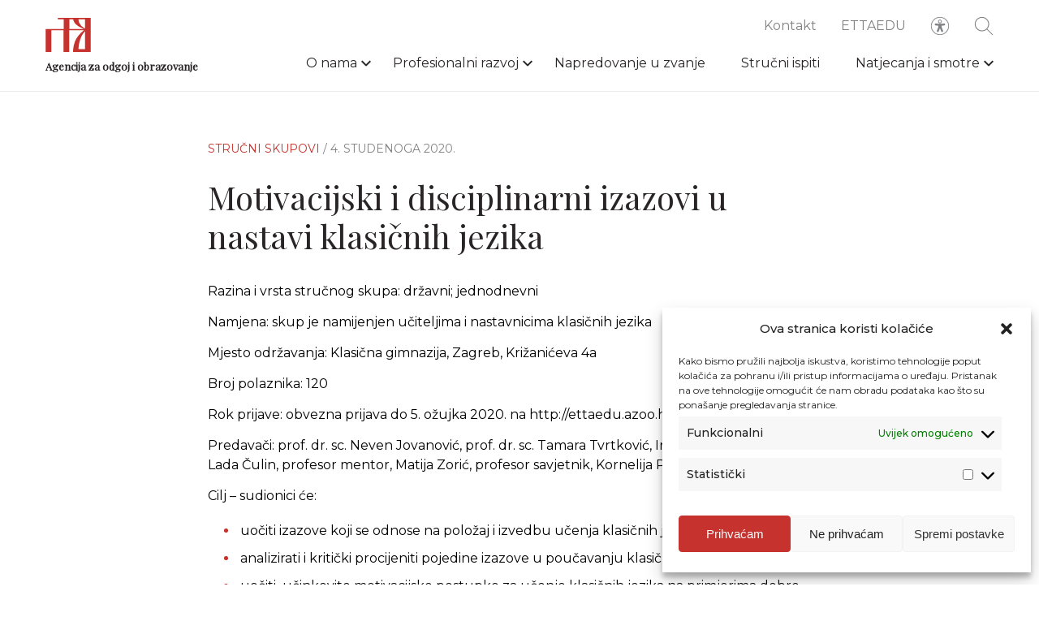

--- FILE ---
content_type: text/html; charset=UTF-8
request_url: https://www.azoo.hr/strucni-skupovi-arhiva/motivacijski-i-disciplinarni-izazovi-u-nastavi-klasicnih-jezika/
body_size: 10439
content:
<!DOCTYPE html>
<html lang="hr">
<head>
	<meta charset="UTF-8">
<meta name="viewport" content="width=device-width, initial-scale=1">
<meta name="format-detection" content="telephone=no">
<link rel="apple-touch-icon" sizes="180x180" href="https://www.azoo.hr/apple-icon.png">
<link rel="icon" type="image/png" sizes="32x32" href="https://www.azoo.hr/favicon-32x32.png">
<link rel="icon" type="image/png" sizes="16x16" href="https://www.azoo.hr/favicon-16x16.png">
<link rel="manifest" href="https://www.azoo.hr/site.webmanifest">
<link rel="mask-icon" href="https://www.azoo.hr/safari-pinned-tab.svg" color="#1d1b1b">
<meta name="theme-color" content="#c6322d">
<meta name="msapplication-TileColor" content="#c6322d">
<link rel="shortcut icon" type="image/x-icon" href="https://www.azoo.hr/favicon.ico"/>
	<script
  src="https://code.jquery.com/jquery-3.6.3.min.js"
  integrity="sha256-pvPw+upLPUjgMXY0G+8O0xUf+/Im1MZjXxxgOcBQBXU="
  crossorigin="anonymous"></script>

<link rel="stylesheet" href="https://www.azoo.hr/app/build/assets/main.e75d34f2.css" /><script type="module" src="https://www.azoo.hr/app/build/assets/main.7323198a.js"></script>
	<meta name='robots' content='index, follow, max-image-preview:large, max-snippet:-1, max-video-preview:-1' />

	<!-- This site is optimized with the Yoast SEO plugin v21.7 - https://yoast.com/wordpress/plugins/seo/ -->
	<title>Motivacijski i disciplinarni izazovi u nastavi klasičnih jezika - AZOO</title>
	<link rel="canonical" href="https://www.azoo.hr/strucni-skupovi-arhiva/motivacijski-i-disciplinarni-izazovi-u-nastavi-klasicnih-jezika/" />
	<meta property="og:locale" content="hr_HR" />
	<meta property="og:type" content="article" />
	<meta property="og:title" content="Motivacijski i disciplinarni izazovi u nastavi klasičnih jezika - AZOO" />
	<meta property="og:description" content="Razina i vrsta stručnog skupa: državni; jednodnevni Namjena: skup je namijenjen učiteljima i nastavnicima klasičnih jezika Mjesto održavanja: Klasična gimnazija, Zagreb, Križanićeva 4a Broj polaznika: 120 Rok prijave: obvezna prijava do 5. ožujka 2020. na http://ettaedu.azoo.hr Predavači: prof. dr. sc. Neven Jovanović, prof. dr. sc. Tamara Tvrtković, Ira Beck, profesor savjetnik, Lada Čulin, profesor mentor, Matija Zorić, profesor savjetnik, Kornelija Pavlić, profesor savjetnik Cilj – sudionici će: uočiti izazove koji se odnose na položaj i izvedbu učenja klasičnih jezika analizirati i kritički procijeniti pojedine izazove u poučavanju klasičnih jezika uočiti&nbsp; učinkovite motivacijske postupke za učenje klasičnih jezika na primjerima dobre..." />
	<meta property="og:url" content="https://www.azoo.hr/strucni-skupovi-arhiva/motivacijski-i-disciplinarni-izazovi-u-nastavi-klasicnih-jezika/" />
	<meta property="og:site_name" content="AZOO" />
	<meta property="article:modified_time" content="2020-11-05T11:09:56+00:00" />
	<meta property="og:image" content="https://www.azoo.hr/app/uploads/2020/12/azoo-logo.jpg" />
	<meta property="og:image:width" content="340" />
	<meta property="og:image:height" content="200" />
	<meta property="og:image:type" content="image/jpeg" />
	<meta name="twitter:card" content="summary_large_image" />
	<meta name="twitter:label1" content="Est. reading time" />
	<meta name="twitter:data1" content="1 minuta" />
	<script type="application/ld+json" class="yoast-schema-graph">{"@context":"https://schema.org","@graph":[{"@type":"WebPage","@id":"https://www.azoo.hr/strucni-skupovi-arhiva/motivacijski-i-disciplinarni-izazovi-u-nastavi-klasicnih-jezika/","url":"https://www.azoo.hr/strucni-skupovi-arhiva/motivacijski-i-disciplinarni-izazovi-u-nastavi-klasicnih-jezika/","name":"Motivacijski i disciplinarni izazovi u nastavi klasičnih jezika - AZOO","isPartOf":{"@id":"https://www.azoo.hr/#website"},"datePublished":"2020-11-04T12:37:30+00:00","dateModified":"2020-11-05T11:09:56+00:00","breadcrumb":{"@id":"https://www.azoo.hr/strucni-skupovi-arhiva/motivacijski-i-disciplinarni-izazovi-u-nastavi-klasicnih-jezika/#breadcrumb"},"inLanguage":"hr","potentialAction":[{"@type":"ReadAction","target":["https://www.azoo.hr/strucni-skupovi-arhiva/motivacijski-i-disciplinarni-izazovi-u-nastavi-klasicnih-jezika/"]}]},{"@type":"BreadcrumbList","@id":"https://www.azoo.hr/strucni-skupovi-arhiva/motivacijski-i-disciplinarni-izazovi-u-nastavi-klasicnih-jezika/#breadcrumb","itemListElement":[{"@type":"ListItem","position":1,"name":"Home","item":"https://www.azoo.hr/"},{"@type":"ListItem","position":2,"name":"Stručni skupovi","item":"https://www.azoo.hr/strucni-skupovi-arhiva/"},{"@type":"ListItem","position":3,"name":"Motivacijski i disciplinarni izazovi u nastavi klasičnih jezika"}]},{"@type":"WebSite","@id":"https://www.azoo.hr/#website","url":"https://www.azoo.hr/","name":"AZOO","description":"Agencija za odgoj i obrazovanje","potentialAction":[{"@type":"SearchAction","target":{"@type":"EntryPoint","urlTemplate":"https://www.azoo.hr/?s={search_term_string}"},"query-input":"required name=search_term_string"}],"inLanguage":"hr"}]}</script>
	<!-- / Yoast SEO plugin. -->


<style id='classic-theme-styles-inline-css' type='text/css'>
/*! This file is auto-generated */
.wp-block-button__link{color:#fff;background-color:#32373c;border-radius:9999px;box-shadow:none;text-decoration:none;padding:calc(.667em + 2px) calc(1.333em + 2px);font-size:1.125em}.wp-block-file__button{background:#32373c;color:#fff;text-decoration:none}
</style>
<style id='global-styles-inline-css' type='text/css'>
body{--wp--preset--color--black: #000000;--wp--preset--color--cyan-bluish-gray: #abb8c3;--wp--preset--color--white: #ffffff;--wp--preset--color--pale-pink: #f78da7;--wp--preset--color--vivid-red: #cf2e2e;--wp--preset--color--luminous-vivid-orange: #ff6900;--wp--preset--color--luminous-vivid-amber: #fcb900;--wp--preset--color--light-green-cyan: #7bdcb5;--wp--preset--color--vivid-green-cyan: #00d084;--wp--preset--color--pale-cyan-blue: #8ed1fc;--wp--preset--color--vivid-cyan-blue: #0693e3;--wp--preset--color--vivid-purple: #9b51e0;--wp--preset--gradient--vivid-cyan-blue-to-vivid-purple: linear-gradient(135deg,rgba(6,147,227,1) 0%,rgb(155,81,224) 100%);--wp--preset--gradient--light-green-cyan-to-vivid-green-cyan: linear-gradient(135deg,rgb(122,220,180) 0%,rgb(0,208,130) 100%);--wp--preset--gradient--luminous-vivid-amber-to-luminous-vivid-orange: linear-gradient(135deg,rgba(252,185,0,1) 0%,rgba(255,105,0,1) 100%);--wp--preset--gradient--luminous-vivid-orange-to-vivid-red: linear-gradient(135deg,rgba(255,105,0,1) 0%,rgb(207,46,46) 100%);--wp--preset--gradient--very-light-gray-to-cyan-bluish-gray: linear-gradient(135deg,rgb(238,238,238) 0%,rgb(169,184,195) 100%);--wp--preset--gradient--cool-to-warm-spectrum: linear-gradient(135deg,rgb(74,234,220) 0%,rgb(151,120,209) 20%,rgb(207,42,186) 40%,rgb(238,44,130) 60%,rgb(251,105,98) 80%,rgb(254,248,76) 100%);--wp--preset--gradient--blush-light-purple: linear-gradient(135deg,rgb(255,206,236) 0%,rgb(152,150,240) 100%);--wp--preset--gradient--blush-bordeaux: linear-gradient(135deg,rgb(254,205,165) 0%,rgb(254,45,45) 50%,rgb(107,0,62) 100%);--wp--preset--gradient--luminous-dusk: linear-gradient(135deg,rgb(255,203,112) 0%,rgb(199,81,192) 50%,rgb(65,88,208) 100%);--wp--preset--gradient--pale-ocean: linear-gradient(135deg,rgb(255,245,203) 0%,rgb(182,227,212) 50%,rgb(51,167,181) 100%);--wp--preset--gradient--electric-grass: linear-gradient(135deg,rgb(202,248,128) 0%,rgb(113,206,126) 100%);--wp--preset--gradient--midnight: linear-gradient(135deg,rgb(2,3,129) 0%,rgb(40,116,252) 100%);--wp--preset--font-size--small: 13px;--wp--preset--font-size--medium: 20px;--wp--preset--font-size--large: 36px;--wp--preset--font-size--x-large: 42px;--wp--preset--spacing--20: 0.44rem;--wp--preset--spacing--30: 0.67rem;--wp--preset--spacing--40: 1rem;--wp--preset--spacing--50: 1.5rem;--wp--preset--spacing--60: 2.25rem;--wp--preset--spacing--70: 3.38rem;--wp--preset--spacing--80: 5.06rem;--wp--preset--shadow--natural: 6px 6px 9px rgba(0, 0, 0, 0.2);--wp--preset--shadow--deep: 12px 12px 50px rgba(0, 0, 0, 0.4);--wp--preset--shadow--sharp: 6px 6px 0px rgba(0, 0, 0, 0.2);--wp--preset--shadow--outlined: 6px 6px 0px -3px rgba(255, 255, 255, 1), 6px 6px rgba(0, 0, 0, 1);--wp--preset--shadow--crisp: 6px 6px 0px rgba(0, 0, 0, 1);}:where(.is-layout-flex){gap: 0.5em;}:where(.is-layout-grid){gap: 0.5em;}body .is-layout-flow > .alignleft{float: left;margin-inline-start: 0;margin-inline-end: 2em;}body .is-layout-flow > .alignright{float: right;margin-inline-start: 2em;margin-inline-end: 0;}body .is-layout-flow > .aligncenter{margin-left: auto !important;margin-right: auto !important;}body .is-layout-constrained > .alignleft{float: left;margin-inline-start: 0;margin-inline-end: 2em;}body .is-layout-constrained > .alignright{float: right;margin-inline-start: 2em;margin-inline-end: 0;}body .is-layout-constrained > .aligncenter{margin-left: auto !important;margin-right: auto !important;}body .is-layout-constrained > :where(:not(.alignleft):not(.alignright):not(.alignfull)){max-width: var(--wp--style--global--content-size);margin-left: auto !important;margin-right: auto !important;}body .is-layout-constrained > .alignwide{max-width: var(--wp--style--global--wide-size);}body .is-layout-flex{display: flex;}body .is-layout-flex{flex-wrap: wrap;align-items: center;}body .is-layout-flex > *{margin: 0;}body .is-layout-grid{display: grid;}body .is-layout-grid > *{margin: 0;}:where(.wp-block-columns.is-layout-flex){gap: 2em;}:where(.wp-block-columns.is-layout-grid){gap: 2em;}:where(.wp-block-post-template.is-layout-flex){gap: 1.25em;}:where(.wp-block-post-template.is-layout-grid){gap: 1.25em;}.has-black-color{color: var(--wp--preset--color--black) !important;}.has-cyan-bluish-gray-color{color: var(--wp--preset--color--cyan-bluish-gray) !important;}.has-white-color{color: var(--wp--preset--color--white) !important;}.has-pale-pink-color{color: var(--wp--preset--color--pale-pink) !important;}.has-vivid-red-color{color: var(--wp--preset--color--vivid-red) !important;}.has-luminous-vivid-orange-color{color: var(--wp--preset--color--luminous-vivid-orange) !important;}.has-luminous-vivid-amber-color{color: var(--wp--preset--color--luminous-vivid-amber) !important;}.has-light-green-cyan-color{color: var(--wp--preset--color--light-green-cyan) !important;}.has-vivid-green-cyan-color{color: var(--wp--preset--color--vivid-green-cyan) !important;}.has-pale-cyan-blue-color{color: var(--wp--preset--color--pale-cyan-blue) !important;}.has-vivid-cyan-blue-color{color: var(--wp--preset--color--vivid-cyan-blue) !important;}.has-vivid-purple-color{color: var(--wp--preset--color--vivid-purple) !important;}.has-black-background-color{background-color: var(--wp--preset--color--black) !important;}.has-cyan-bluish-gray-background-color{background-color: var(--wp--preset--color--cyan-bluish-gray) !important;}.has-white-background-color{background-color: var(--wp--preset--color--white) !important;}.has-pale-pink-background-color{background-color: var(--wp--preset--color--pale-pink) !important;}.has-vivid-red-background-color{background-color: var(--wp--preset--color--vivid-red) !important;}.has-luminous-vivid-orange-background-color{background-color: var(--wp--preset--color--luminous-vivid-orange) !important;}.has-luminous-vivid-amber-background-color{background-color: var(--wp--preset--color--luminous-vivid-amber) !important;}.has-light-green-cyan-background-color{background-color: var(--wp--preset--color--light-green-cyan) !important;}.has-vivid-green-cyan-background-color{background-color: var(--wp--preset--color--vivid-green-cyan) !important;}.has-pale-cyan-blue-background-color{background-color: var(--wp--preset--color--pale-cyan-blue) !important;}.has-vivid-cyan-blue-background-color{background-color: var(--wp--preset--color--vivid-cyan-blue) !important;}.has-vivid-purple-background-color{background-color: var(--wp--preset--color--vivid-purple) !important;}.has-black-border-color{border-color: var(--wp--preset--color--black) !important;}.has-cyan-bluish-gray-border-color{border-color: var(--wp--preset--color--cyan-bluish-gray) !important;}.has-white-border-color{border-color: var(--wp--preset--color--white) !important;}.has-pale-pink-border-color{border-color: var(--wp--preset--color--pale-pink) !important;}.has-vivid-red-border-color{border-color: var(--wp--preset--color--vivid-red) !important;}.has-luminous-vivid-orange-border-color{border-color: var(--wp--preset--color--luminous-vivid-orange) !important;}.has-luminous-vivid-amber-border-color{border-color: var(--wp--preset--color--luminous-vivid-amber) !important;}.has-light-green-cyan-border-color{border-color: var(--wp--preset--color--light-green-cyan) !important;}.has-vivid-green-cyan-border-color{border-color: var(--wp--preset--color--vivid-green-cyan) !important;}.has-pale-cyan-blue-border-color{border-color: var(--wp--preset--color--pale-cyan-blue) !important;}.has-vivid-cyan-blue-border-color{border-color: var(--wp--preset--color--vivid-cyan-blue) !important;}.has-vivid-purple-border-color{border-color: var(--wp--preset--color--vivid-purple) !important;}.has-vivid-cyan-blue-to-vivid-purple-gradient-background{background: var(--wp--preset--gradient--vivid-cyan-blue-to-vivid-purple) !important;}.has-light-green-cyan-to-vivid-green-cyan-gradient-background{background: var(--wp--preset--gradient--light-green-cyan-to-vivid-green-cyan) !important;}.has-luminous-vivid-amber-to-luminous-vivid-orange-gradient-background{background: var(--wp--preset--gradient--luminous-vivid-amber-to-luminous-vivid-orange) !important;}.has-luminous-vivid-orange-to-vivid-red-gradient-background{background: var(--wp--preset--gradient--luminous-vivid-orange-to-vivid-red) !important;}.has-very-light-gray-to-cyan-bluish-gray-gradient-background{background: var(--wp--preset--gradient--very-light-gray-to-cyan-bluish-gray) !important;}.has-cool-to-warm-spectrum-gradient-background{background: var(--wp--preset--gradient--cool-to-warm-spectrum) !important;}.has-blush-light-purple-gradient-background{background: var(--wp--preset--gradient--blush-light-purple) !important;}.has-blush-bordeaux-gradient-background{background: var(--wp--preset--gradient--blush-bordeaux) !important;}.has-luminous-dusk-gradient-background{background: var(--wp--preset--gradient--luminous-dusk) !important;}.has-pale-ocean-gradient-background{background: var(--wp--preset--gradient--pale-ocean) !important;}.has-electric-grass-gradient-background{background: var(--wp--preset--gradient--electric-grass) !important;}.has-midnight-gradient-background{background: var(--wp--preset--gradient--midnight) !important;}.has-small-font-size{font-size: var(--wp--preset--font-size--small) !important;}.has-medium-font-size{font-size: var(--wp--preset--font-size--medium) !important;}.has-large-font-size{font-size: var(--wp--preset--font-size--large) !important;}.has-x-large-font-size{font-size: var(--wp--preset--font-size--x-large) !important;}
.wp-block-navigation a:where(:not(.wp-element-button)){color: inherit;}
:where(.wp-block-post-template.is-layout-flex){gap: 1.25em;}:where(.wp-block-post-template.is-layout-grid){gap: 1.25em;}
:where(.wp-block-columns.is-layout-flex){gap: 2em;}:where(.wp-block-columns.is-layout-grid){gap: 2em;}
.wp-block-pullquote{font-size: 1.5em;line-height: 1.6;}
</style>
<link rel='stylesheet' id='cmplz-general-css' href='https://www.azoo.hr/app/plugins/complianz-gdpr/assets/css/cookieblocker.min.css?ver=6.5.6' type='text/css' media='all' />
<link rel='stylesheet' id='searchwp-forms-css' href='https://www.azoo.hr/app/plugins/searchwp/assets/css/frontend/search-forms.css?ver=4.3.8' type='text/css' media='all' />
<link rel='stylesheet' id='searchwp-results-page-css' href='https://www.azoo.hr/app/plugins/searchwp/assets/css/frontend/results-page.css?ver=4.3.8' type='text/css' media='all' />

<style>.cmplz-hidden{display:none!important;}</style></head>

<body>
	<header class="header">
	<div class="header__container">
		<div class="row middle-xs row--relative">
			<div class='col-xs-7 col-md-3'>
				<a class="header__logo" href="https://www.azoo.hr">
											<img class="lazy" data-src=https://www.azoo.hr/app/uploads/2020/09/logo.svg>
										<h1>Agencija za odgoj i obrazovanje</h1>
				</a>
			</div>

			<div class='col-xs-5 col-md-9'>
				<div class="header__right">
					<div class="header__sub">
	<nav id="sub-nav-header" class="header__sub-nav"><ul id="sub-menu-header" class="header__sub-nav__items"><li id="menu-item-153" class="menu-item menu-item-type-post_type menu-item-object-page menu-item-153"><a href="https://www.azoo.hr/kontakt/">Kontakt</a><span></span></li>
<li id="menu-item-14861" class="menu-item menu-item-type-custom menu-item-object-custom menu-item-14861"><a target="_blank" rel="noopener" href="http://ettaedu.azoo.hr/">ETTAEDU</a><span></span></li>
</ul></nav>

	<div class="header__accessibility__icon">
		<svg xmlns="http://www.w3.org/2000/svg" width="26" height="26" fill="none" viewBox="0 0 26 26">
    <path fill="#818284" stroke="#818284" stroke-width=".1" d="M13 .95h0C6.345.95.95 6.345.95 13c0 6.655 5.395 12.05 12.05 12.05 6.655 0 12.05-5.395 12.05-12.05v0C25.042 6.348 19.652.958 13 .95zm0 23.2C6.842 24.15 1.85 19.158 1.85 13S6.842 1.85 13 1.85 24.15 6.842 24.15 13c-.007 6.155-4.995 11.143-11.15 11.15z"/>
    <path fill="#818284" stroke="#818284" stroke-width=".1" d="M13 9.45h0c1.353 0 2.45-1.097 2.45-2.45 0-1.353-1.097-2.45-2.45-2.45-1.353 0-2.45 1.097-2.45 2.45h0c.001 1.353 1.098 2.449 2.45 2.45zm0-4c.856 0 1.55.694 1.55 1.55 0 .856-.694 1.55-1.55 1.55-.856 0-1.55-.694-1.55-1.55 0-.856.694-1.55 1.55-1.55zM18.683 11.35h0c.094-.006.181-.05.243-.12.061-.071.091-.164.084-.258h0c-.007-.093-.05-.179-.12-.24-.07-.06-.162-.09-.254-.082 0 0 0 0 0 0l-4.198.377-.004-.05.004.05c-.168.015-.336.023-.505.023h-1.868c-.17 0-.338-.008-.505-.023l.004-.05-.004.05-4.2-.377c-.193-.014-.36.132-.374.325-.014.194.132.361.325.375h.001l3.4.307s0 0 0 0c.646.056 1.14.597 1.138 1.245v0h-.05.05l6.833-1.552zm0 0h-.001m.001 0h-.001m0 0l-3.395.308m3.395-.308l-3.395.308m0 0s0 0 0 0m0 0h0m0 0c-.645.056-1.14.597-1.137 1.244 0 0 0 0 0 0l1.137-1.244zm3.266-1.904l-.033.002v0l-4.16.375h0c-.142.012-.284.019-.426.019h-1.869c-.141 0-.283-.006-.424-.019 0 0 0 0 0 0l-4.208-.378h0c-.688-.054-1.29.46-1.344 1.149-.054.688.46 1.29 1.148 1.344 0 0 0 0 0 0l3.394.308h0c.18.016.319.167.319.348v.92c0 .194-.036.386-.107.566L8.918 19.29c-.278.631.007 1.37.638 1.648.632.28 1.37-.005 1.65-.637h0V20.3l1.788-4.372L14.8 20.31h0v.002c.288.616 1.015.889 1.636.615.622-.274.912-.994.652-1.622 0 0 0 0 0 0l-1.931-4.919c-.071-.18-.107-.372-.107-.565v-.92c0-.181.138-.332.318-.349h0l3.389-.307s0 0 0 0c.688-.053 1.204-.653 1.151-1.342-.052-.688-.653-1.204-1.341-1.151h-.003v0h-.004l-.006.001zm-6.703 4.068h-.05.05zm-1.472 6.123h0l.046.019-.046-.02s0 0 0 0zm5.248.01s0 0 0 0l-.045.021.046-.019v-.001z"/>
</svg>
	</div>
	<div class="header__search">
		<form action="https://www.azoo.hr/pretraga/">
	<button type="submit" class="header__search__button">
		<svg xmlns="http://www.w3.org/2000/svg" width="26" height="26" fill="none" viewBox="0 0 26 26">
    <path fill="#818284" stroke="#818284" stroke-width=".1" d="M24.889 24.889h0c.215-.215.215-.563 0-.778l-7.27-7.269c1.507-1.688 2.431-3.906 2.431-6.342 0-5.266-4.284-9.55-9.55-9.55C5.234.95.95 5.234.95 10.5c0 5.266 4.284 9.55 9.55 9.55 2.435 0 4.654-.924 6.342-2.43l7.27 7.269c.107.107.247.161.388.161.14 0 .282-.054.389-.161zM10.5 18.95c-4.659 0-8.45-3.79-8.45-8.45 0-4.66 3.791-8.45 8.45-8.45 4.659 0 8.45 3.79 8.45 8.45 0 4.66-3.791 8.45-8.45 8.45z"/>
</svg>
	</button>
	<div class="header__search__form">
		<input type="text"
			name="pojam"
			placeholder="Pretražite"
			autocomplete="off"
			pattern=".{3,}"
			title="Minimalno 3 znaka"
			required
			class="header__search__term"
						>
		<div class="header__search__close">
			<svg xmlns="http://www.w3.org/2000/svg" viewBox="0 0 8.98 8.98"><defs><style>.cls-1{fill:none;stroke:#292526;stroke-miterlimit:10;stroke-width:0.62px;}</style></defs><title>Asset 2-370</title><g id="Layer_2" data-name="Layer 2"><g id="Layer_1-2" data-name="Layer 1"><line class="cls-1" x1="0.22" y1="0.22" x2="8.76" y2="8.76"/><line class="cls-1" x1="8.76" y1="0.22" x2="0.22" y2="8.76"/></g></g></svg>
		</div>
	</div>
</form>
	</div>
	<div class="header__hamburger">
		<span class="header__hamburger__bar"></span>
		<span class="header__hamburger__bar"></span>
		<span class="header__hamburger__bar"></span>
		<span class="header__hamburger__bar"></span>
		<span class="header__hamburger__bar"></span>
	</div>
</div>
					<div class="header__nav">
<nav class="menu-glavni-izbornik-container"><ul id="menu-header" class="header__nav__items"><li id="menu-item-136" class="menu-item menu-item-type-post_type menu-item-object-page menu-item-has-children menu-item-136"><a href="https://www.azoo.hr/o-nama/">O nama</a><span></span>
<ul class="sub-menu">
	<li id="menu-item-14335" class="menu-item menu-item-type-post_type menu-item-object-page menu-item-14335"><a href="https://www.azoo.hr/o-nama/povijest/">Povijest</a><span></span></li>
	<li id="menu-item-14334" class="menu-item menu-item-type-post_type menu-item-object-page menu-item-14334"><a href="https://www.azoo.hr/o-nama/misija-vizija/">Misija, vizija</a><span></span></li>
	<li id="menu-item-238" class="menu-item menu-item-type-post_type menu-item-object-page menu-item-238"><a href="https://www.azoo.hr/o-nama/ustroj/sredisnji-ured-zagreb/">Ustroj</a><span></span></li>
	<li id="menu-item-14781" class="menu-item menu-item-type-post_type menu-item-object-page menu-item-14781"><a href="https://www.azoo.hr/propisi-i-dokumenti/">Propisi i dokumenti</a><span></span></li>
	<li id="menu-item-14386" class="menu-item menu-item-type-post_type menu-item-object-page menu-item-14386"><a href="https://www.azoo.hr/o-nama/sporazumi-o-suradnji/">Sporazumi o suradnji</a><span></span></li>
	<li id="menu-item-14933" class="menu-item menu-item-type-post_type menu-item-object-page menu-item-14933"><a href="https://www.azoo.hr/o-nama/projekti/">Projekti i međunarodna suradnja</a><span></span></li>
	<li id="menu-item-137" class="menu-item menu-item-type-post_type menu-item-object-page menu-item-137"><a href="https://www.azoo.hr/o-nama/izdavacka-djelatnost/">Izdavačka djelatnost</a><span></span></li>
	<li id="menu-item-138" class="menu-item menu-item-type-post_type menu-item-object-page menu-item-138"><a href="https://www.azoo.hr/o-nama/javna-nabava-i-natjecaji/">Javna nabava i natječaji</a><span></span></li>
</ul>
</li>
<li id="menu-item-143" class="menu-item menu-item-type-post_type menu-item-object-page menu-item-has-children menu-item-143"><a href="https://www.azoo.hr/profesionalni-razvoj/">Profesionalni razvoj</a><span></span>
<ul class="sub-menu">
	<li id="menu-item-145" class="menu-item menu-item-type-post_type menu-item-object-page menu-item-145"><a href="https://www.azoo.hr/profesionalni-razvoj/katalog-strucnih-skupova/">Katalog stručnih skupova</a><span></span></li>
	<li id="menu-item-147" class="menu-item menu-item-type-post_type menu-item-object-page menu-item-147"><a href="https://www.azoo.hr/profesionalni-razvoj/najave-i-izvjesca/">Održana stručna usavršavanja</a><span></span></li>
	<li id="menu-item-144" class="menu-item menu-item-type-post_type menu-item-object-page menu-item-144"><a href="https://www.azoo.hr/profesionalni-razvoj/arhiva-strucnih-skupova/">Arhiva stručnih skupova</a><span></span></li>
	<li id="menu-item-32728" class="menu-item menu-item-type-post_type menu-item-object-page menu-item-32728"><a href="https://www.azoo.hr/profesionalni-razvoj/voditelji-zupanijskih-strucnih-vijeca/">Voditelji ŽSV-a</a><span></span></li>
	<li id="menu-item-149" class="menu-item menu-item-type-post_type menu-item-object-page menu-item-149"><a href="https://www.azoo.hr/profesionalni-razvoj/programi/">Programi</a><span></span></li>
</ul>
</li>
<li id="menu-item-148" class="menu-item menu-item-type-post_type menu-item-object-page menu-item-148"><a href="https://www.azoo.hr/profesionalni-razvoj/napredovanje-u-zvanje/">Napredovanje u zvanje</a><span></span></li>
<li id="menu-item-152" class="menu-item menu-item-type-post_type menu-item-object-page menu-item-152"><a href="https://www.azoo.hr/strucni-ispiti/">Stručni ispiti</a><span></span></li>
<li id="menu-item-130" class="menu-item menu-item-type-post_type menu-item-object-page menu-item-has-children menu-item-130"><a href="https://www.azoo.hr/natjecanja-i-smotre/">Natjecanja i smotre</a><span></span>
<ul class="sub-menu">
	<li id="menu-item-133" class="menu-item menu-item-type-post_type menu-item-object-page menu-item-133"><a href="https://www.azoo.hr/natjecanja-i-smotre/katalog-natjecanja-i-smotri/">Katalog natjecanja i smotri</a><span></span></li>
	<li id="menu-item-134" class="menu-item menu-item-type-post_type menu-item-object-page menu-item-134"><a href="https://www.azoo.hr/natjecanja-i-smotre/upute-i-obavijesti/">Upute i obavijesti</a><span></span></li>
	<li id="menu-item-131" class="menu-item menu-item-type-post_type menu-item-object-page menu-item-131"><a href="https://www.azoo.hr/natjecanja-i-smotre/arhiv-natjecanja-i-smotri/">Arhiv natjecanja i smotri</a><span></span></li>
	<li id="menu-item-132" class="menu-item menu-item-type-post_type menu-item-object-page menu-item-132"><a href="https://www.azoo.hr/natjecanja-i-smotre/izvannastavne-aktivnosti/">Izvannastavne aktivnosti</a><span></span></li>
</ul>
</li>
</ul></nav>

	<div class="header__mobile">
		<nav id="sub-nav-header" class="header__sub-nav"><ul id="sub-menu-header" class="header__sub-nav__items"><li class="menu-item menu-item-type-post_type menu-item-object-page menu-item-153"><a href="https://www.azoo.hr/kontakt/">Kontakt</a><span></span></li>
<li class="menu-item menu-item-type-custom menu-item-object-custom menu-item-14861"><a target="_blank" rel="noopener" href="http://ettaedu.azoo.hr/">ETTAEDU</a><span></span></li>
</ul></nav>
	</div>
</div>
					<div class="accessibility">
	<div class="accessibility__container">
		<div class="accessibility__font accessibility__option">
			<span class="accessibility__text">Veličina fonta</span>
			<div>
				<span class="accessibility__button"></span>
			</div>
		</div>

		<div class="accessibility__grayscale accessibility__option">
			<span class="accessibility__text">Sivi ton</span>
			<label class="accessibility__label">
				<input type="checkbox" class="accessibility__checkbox">
				<span class="accessibility__slider"></span>
			</label>
		</div>

		<div class="accessibility__negative-contrast accessibility__option">
			<span class="accessibility__text">Kontrast</span>
			<label class="accessibility__label">
				<input type="checkbox" class="accessibility__checkbox">
				<span class="accessibility__slider"></span>
			</label>
		</div>

		<div class="accessibility__dyslexia accessibility__option">
			<span class="accessibility__text">Disleksija</span>
			<label class="accessibility__label" >
				<input type="checkbox" class="accessibility__checkbox" >
				<span class="accessibility__slider" ></span>
			</label>
		</div>

		<div class="accessibility__links accessibility__option">
			<span class="accessibility__text">Podcrtaj <br> poveznice</span>
			<label class="accessibility__label">
				<input type="checkbox" class="accessibility__checkbox">
				<span class="accessibility__slider"></span>
			</label>
		</div>

		<div class="accessibility__save__container">
			<button type="button" class="accessibility__save">Zapamti</button>
		</div>
	</div>
</div>
				</div>
			</div>
		</div>
	</div>
</header>

	<main id="main">
		<div class="page">
				 				<section class="single">
	<div class="row">
		<div class="col-xs-12 col-md-8 col-md-offset-2">
			<div class="single__header animate-fade">
				<span class="single__category">
											Stručni skupovi
									</span>
				<span class="single__date">/ 4. studenoga 2020.</span>
			</div>

						<h2 class="single__title  animate-fade">Motivacijski i disciplinarni izazovi u nastavi klasičnih jezika</h2>

			<div class="content">
				<p>Razina i vrsta stručnog skupa: državni; jednodnevni</p>
<p>Namjena: skup je namijenjen učiteljima i nastavnicima klasičnih jezika</p>
<p>Mjesto održavanja: Klasična gimnazija, Zagreb, Križanićeva 4a</p>
<p>Broj polaznika: 120</p>
<p>Rok prijave: obvezna prijava do 5. ožujka 2020. na http://ettaedu.azoo.hr</p>
<p>Predavači: prof. dr. sc. Neven Jovanović, prof. dr. sc. Tamara Tvrtković, Ira Beck, profesor savjetnik, Lada Čulin, profesor mentor, Matija Zorić, profesor savjetnik, Kornelija Pavlić, profesor savjetnik</p>
<p>Cilj – sudionici će:</p>
<ul>
<li>uočiti izazove koji se odnose na položaj i izvedbu učenja klasičnih jezika</li>
<li>analizirati i kritički procijeniti pojedine izazove u poučavanju klasičnih jezika</li>
<li>uočiti&nbsp; učinkovite motivacijske postupke za učenje klasičnih jezika na primjerima dobre nastavne prakse</li>
</ul>
<p>Metode i oblici rada: interaktivna predavanja i vođeni razgovor</p>
<p>Vrednovanje: obrazac evaluacije, AZOO</p>
<p>Voditelj:</p>
<p>Kornelija Pavlić, prof., vanjska suradnica za klasične jezike</p>
<p>Agencija za odgoj i obrazovanje, Zagreb</p>
<p>e-adresa: kornelija.pavlic@azoo.hr</p>
<p>&nbsp;</p>

			</div>
		</div>
	</div>

	</section>
	 		</div>
	</main>

	<footer class="footer">
	<div class="footer__content">
		<div class="row">
			<div class="col-xs-12">
				<a class="footer__logo" href="https://www.azoo.hr">
					<img src="https://www.azoo.hr/app/uploads/2020/09/footer-logo.svg">
				</a>
			</div>
		</div>

		<div class="row">
			<div class="col-xs-12 col-md-3">
									<div class="footer__info">
						<p>Agencija za odgoj i obrazovanje<br />
Donje Svetice 38, 10000 Zagreb</p>
<p><strong>MATIČNI BROJ:</strong> 1778129<br />
<strong>OIB:</strong> 72193628411</p>
<p>Prenošenje sadržaja dopušteno je uz navođenje izvora.</p>

					</div>
							</div>

			<div class="col-md-1"></div>

							<div class="col-xs-6 col-md-4">
																	<p><a class="footer__link" href="https://www.azoo.hr/novosti/">Novosti</a></p>
																	<p><a class="footer__link" href="https://www.azoo.hr/strucni-ispiti/">Stručni ispiti</a></p>
																	<p><a class="footer__link" href="https://www.azoo.hr/propisi-i-dokumenti/">Propisi i dokumenti</a></p>
									</div>
			
							<div class="col-xs-6 col-md-4">
																	<p><a class="footer__link" href="https://www.azoo.hr/kontakt/">Kontakt</a></p>
																	<p><a class="footer__link" href="https://www.azoo.hr/pristup-informacijama/">Pristup informacijama</a></p>
																	<p><a class="footer__link" href="https://www.azoo.hr/zastita-osobnih-podataka/">Zaštita osobnih podataka</a></p>
																	<p><a class="footer__link" href="https://www.azoo.hr/povjerljiva-osoba/">Povjerljiva osoba za unutarnje prijavljivanje nepravilnosti</a></p>
																	<p><a class="footer__link" href="https://www.azoo.hr/osoba-ovlastena-za-primanje-i-rjesavanje-prituzbi-vezanih-za-zastitu-dostojanstva-radnika/">Etički povjerenik Agencije za odgoj i obrazovanje</a></p>
									</div>
					</div>
	</div>

			<div class="footer__copyright">
			<p>Copyright © Agencija za odgoj i obrazovanje.</p>

		</div>
	</footer>


<!-- Consent Management powered by Complianz | GDPR/CCPA Cookie Consent https://wordpress.org/plugins/complianz-gdpr -->
<div id="cmplz-cookiebanner-container"><div class="cmplz-cookiebanner cmplz-hidden banner-1 optin cmplz-bottom-right cmplz-categories-type-save-preferences" aria-modal="true" data-nosnippet="true" role="dialog" aria-live="polite" aria-labelledby="cmplz-header-1-optin" aria-describedby="cmplz-message-1-optin">
	<div class="cmplz-header">
		<div class="cmplz-logo"></div>
		<div class="cmplz-title" id="cmplz-header-1-optin">Ova stranica koristi kolačiće</div>
		<div class="cmplz-close" tabindex="0" role="button" aria-label="close-dialog">
			<svg aria-hidden="true" focusable="false" data-prefix="fas" data-icon="times" class="svg-inline--fa fa-times fa-w-11" role="img" xmlns="http://www.w3.org/2000/svg" viewBox="0 0 352 512"><path fill="currentColor" d="M242.72 256l100.07-100.07c12.28-12.28 12.28-32.19 0-44.48l-22.24-22.24c-12.28-12.28-32.19-12.28-44.48 0L176 189.28 75.93 89.21c-12.28-12.28-32.19-12.28-44.48 0L9.21 111.45c-12.28 12.28-12.28 32.19 0 44.48L109.28 256 9.21 356.07c-12.28 12.28-12.28 32.19 0 44.48l22.24 22.24c12.28 12.28 32.2 12.28 44.48 0L176 322.72l100.07 100.07c12.28 12.28 32.2 12.28 44.48 0l22.24-22.24c12.28-12.28 12.28-32.19 0-44.48L242.72 256z"></path></svg>
		</div>
	</div>

	<div class="cmplz-divider cmplz-divider-header"></div>
	<div class="cmplz-body">
		<div class="cmplz-message" id="cmplz-message-1-optin">Kako bismo pružili najbolja iskustva, koristimo tehnologije poput kolačića za pohranu i/ili pristup informacijama o uređaju. Pristanak na ove tehnologije omogućit će nam obradu podataka kao što su ponašanje pregledavanja stranice.</div>
		<!-- categories start -->
		<div class="cmplz-categories">
			<details class="cmplz-category cmplz-functional" >
				<summary>
						<span class="cmplz-category-header">
							<span class="cmplz-category-title">Funkcionalni</span>
							<span class='cmplz-always-active'>
								<span class="cmplz-banner-checkbox">
									<input type="checkbox"
										   id="cmplz-functional-optin"
										   data-category="cmplz_functional"
										   class="cmplz-consent-checkbox cmplz-functional"
										   size="40"
										   value="1"/>
									<label class="cmplz-label" for="cmplz-functional-optin" tabindex="0"><span class="screen-reader-text">Funkcionalni</span></label>
								</span>
								Uvijek omogućeno							</span>
							<span class="cmplz-icon cmplz-open">
								<svg xmlns="http://www.w3.org/2000/svg" viewBox="0 0 448 512"  height="18" ><path d="M224 416c-8.188 0-16.38-3.125-22.62-9.375l-192-192c-12.5-12.5-12.5-32.75 0-45.25s32.75-12.5 45.25 0L224 338.8l169.4-169.4c12.5-12.5 32.75-12.5 45.25 0s12.5 32.75 0 45.25l-192 192C240.4 412.9 232.2 416 224 416z"/></svg>
							</span>
						</span>
				</summary>
				<div class="cmplz-description">
					<span class="cmplz-description-functional">Tehničko pohranjivanje ili pristup strogo je potrebno za legitimnu svrhu omogućavanja korištenja određene usluge koju je izričito zatražio pretplatnik ili korisnik, ili za isključivu svrhu provedbe prijenosa komunikacije preko elektroničke komunikacijske mreže.</span>
				</div>
			</details>

			<details class="cmplz-category cmplz-preferences" >
				<summary>
						<span class="cmplz-category-header">
							<span class="cmplz-category-title">Preferences</span>
							<span class="cmplz-banner-checkbox">
								<input type="checkbox"
									   id="cmplz-preferences-optin"
									   data-category="cmplz_preferences"
									   class="cmplz-consent-checkbox cmplz-preferences"
									   size="40"
									   value="1"/>
								<label class="cmplz-label" for="cmplz-preferences-optin" tabindex="0"><span class="screen-reader-text">Preferences</span></label>
							</span>
							<span class="cmplz-icon cmplz-open">
								<svg xmlns="http://www.w3.org/2000/svg" viewBox="0 0 448 512"  height="18" ><path d="M224 416c-8.188 0-16.38-3.125-22.62-9.375l-192-192c-12.5-12.5-12.5-32.75 0-45.25s32.75-12.5 45.25 0L224 338.8l169.4-169.4c12.5-12.5 32.75-12.5 45.25 0s12.5 32.75 0 45.25l-192 192C240.4 412.9 232.2 416 224 416z"/></svg>
							</span>
						</span>
				</summary>
				<div class="cmplz-description">
					<span class="cmplz-description-preferences">The technical storage or access is necessary for the legitimate purpose of storing preferences that are not requested by the subscriber or user.</span>
				</div>
			</details>

			<details class="cmplz-category cmplz-statistics" >
				<summary>
						<span class="cmplz-category-header">
							<span class="cmplz-category-title">Statistički</span>
							<span class="cmplz-banner-checkbox">
								<input type="checkbox"
									   id="cmplz-statistics-optin"
									   data-category="cmplz_statistics"
									   class="cmplz-consent-checkbox cmplz-statistics"
									   size="40"
									   value="1"/>
								<label class="cmplz-label" for="cmplz-statistics-optin" tabindex="0"><span class="screen-reader-text">Statistički</span></label>
							</span>
							<span class="cmplz-icon cmplz-open">
								<svg xmlns="http://www.w3.org/2000/svg" viewBox="0 0 448 512"  height="18" ><path d="M224 416c-8.188 0-16.38-3.125-22.62-9.375l-192-192c-12.5-12.5-12.5-32.75 0-45.25s32.75-12.5 45.25 0L224 338.8l169.4-169.4c12.5-12.5 32.75-12.5 45.25 0s12.5 32.75 0 45.25l-192 192C240.4 412.9 232.2 416 224 416z"/></svg>
							</span>
						</span>
				</summary>
				<div class="cmplz-description">
					<span class="cmplz-description-statistics">The technical storage or access that is used exclusively for statistical purposes.</span>
					<span class="cmplz-description-statistics-anonymous">Tehnička pohrana ili pristup koji se koristi isključivo u anonimne statističke svrhe. Bez sudskog poziva, dobrovoljne usklađenosti od strane vašeg davatelja internetskih usluga ili dodatnih zapisa treće strane, informacije pohranjene ili dohvaćene samo u ovu svrhu obično se ne mogu koristiti za vašu identifikaciju.</span>
				</div>
			</details>
			<details class="cmplz-category cmplz-marketing" >
				<summary>
						<span class="cmplz-category-header">
							<span class="cmplz-category-title">Marketing</span>
							<span class="cmplz-banner-checkbox">
								<input type="checkbox"
									   id="cmplz-marketing-optin"
									   data-category="cmplz_marketing"
									   class="cmplz-consent-checkbox cmplz-marketing"
									   size="40"
									   value="1"/>
								<label class="cmplz-label" for="cmplz-marketing-optin" tabindex="0"><span class="screen-reader-text">Marketing</span></label>
							</span>
							<span class="cmplz-icon cmplz-open">
								<svg xmlns="http://www.w3.org/2000/svg" viewBox="0 0 448 512"  height="18" ><path d="M224 416c-8.188 0-16.38-3.125-22.62-9.375l-192-192c-12.5-12.5-12.5-32.75 0-45.25s32.75-12.5 45.25 0L224 338.8l169.4-169.4c12.5-12.5 32.75-12.5 45.25 0s12.5 32.75 0 45.25l-192 192C240.4 412.9 232.2 416 224 416z"/></svg>
							</span>
						</span>
				</summary>
				<div class="cmplz-description">
					<span class="cmplz-description-marketing">The technical storage or access is required to create user profiles to send advertising, or to track the user on a website or across several websites for similar marketing purposes.</span>
				</div>
			</details>
		</div><!-- categories end -->
			</div>

	<div class="cmplz-links cmplz-information">
		<a class="cmplz-link cmplz-manage-options cookie-statement" href="#" data-relative_url="#cmplz-manage-consent-container">Manage options</a>
		<a class="cmplz-link cmplz-manage-third-parties cookie-statement" href="#" data-relative_url="#cmplz-cookies-overview">Manage services</a>
		<a class="cmplz-link cmplz-manage-vendors tcf cookie-statement" href="#" data-relative_url="#cmplz-tcf-wrapper">Manage {vendor_count} vendors</a>
		<a class="cmplz-link cmplz-external cmplz-read-more-purposes tcf" target="_blank" rel="noopener noreferrer nofollow" href="https://cookiedatabase.org/tcf/purposes/">Read more about these purposes</a>
			</div>

	<div class="cmplz-divider cmplz-footer"></div>

	<div class="cmplz-buttons">
		<button class="cmplz-btn cmplz-accept">Prihvaćam</button>
		<button class="cmplz-btn cmplz-deny">Ne prihvaćam</button>
		<button class="cmplz-btn cmplz-view-preferences">View preferences</button>
		<button class="cmplz-btn cmplz-save-preferences">Spremi postavke</button>
		<a class="cmplz-btn cmplz-manage-options tcf cookie-statement" href="#" data-relative_url="#cmplz-manage-consent-container">View preferences</a>
			</div>

	<div class="cmplz-links cmplz-documents">
		<a class="cmplz-link cookie-statement" href="#" data-relative_url="">{title}</a>
		<a class="cmplz-link privacy-statement" href="#" data-relative_url="">{title}</a>
		<a class="cmplz-link impressum" href="#" data-relative_url="">{title}</a>
			</div>

</div>
</div>
					<div id="cmplz-manage-consent" data-nosnippet="true"><button class="cmplz-btn cmplz-hidden cmplz-manage-consent manage-consent-1">Upravljanje kolačićima</button>

</div><script type="text/javascript" id="cmplz-cookiebanner-js-extra">
/* <![CDATA[ */
var complianz = {"prefix":"cmplz_","user_banner_id":"1","set_cookies":[],"block_ajax_content":"","banner_version":"22","version":"6.5.6","store_consent":"","do_not_track_enabled":"1","consenttype":"optin","region":"eu","geoip":"","dismiss_timeout":"","disable_cookiebanner":"","soft_cookiewall":"","dismiss_on_scroll":"","cookie_expiry":"365","url":"https:\/\/www.azoo.hr\/wp-json\/complianz\/v1\/","locale":"lang=hr&locale=hr","set_cookies_on_root":"","cookie_domain":"","current_policy_id":"19","cookie_path":"\/","categories":{"statistics":"statistics","marketing":"marketing"},"tcf_active":"","placeholdertext":"Click to accept {category} cookies and enable this content","aria_label":"Click to accept {category} cookies and enable this content","css_file":"https:\/\/www.azoo.hr\/app\/uploads\/complianz\/css\/banner-{banner_id}-{type}.css?v=22","page_links":{"eu":{"cookie-statement":{"title":"Za\u0161tita osobnih podataka","url":"https:\/\/www.azoo.hr\/o-nama\/zastita-osobnih-podataka\/"},"privacy-statement":{"title":"Za\u0161tita osobnih podataka","url":"https:\/\/www.azoo.hr\/o-nama\/zastita-osobnih-podataka\/"}}},"tm_categories":"","forceEnableStats":"","preview":"","clean_cookies":""};
/* ]]> */
</script>
<script defer type="text/javascript" src="https://www.azoo.hr/app/plugins/complianz-gdpr/cookiebanner/js/complianz.min.js?ver=6.5.6" id="cmplz-cookiebanner-js"></script>
				<script type="text/plain" data-service="google-analytics" async data-category="statistics" data-cmplz-src="https://www.googletagmanager.com/gtag/js?id=G-74L2RE0YV9"></script><!-- Statistics script Complianz GDPR/CCPA -->
						<script type="text/plain" data-category="statistics">window['gtag_enable_tcf_support'] = false;
window.dataLayer = window.dataLayer || [];
function gtag(){dataLayer.push(arguments);}
gtag('js', new Date());
gtag('config', 'G-74L2RE0YV9', {
	cookie_flags:'secure;samesite=none',
	
});
</script></body>

</html>

<!--
Performance optimized by W3 Total Cache. Learn more: https://www.boldgrid.com/w3-total-cache/


Served from: www.azoo.hr @ 2026-01-22 23:41:53 by W3 Total Cache
-->